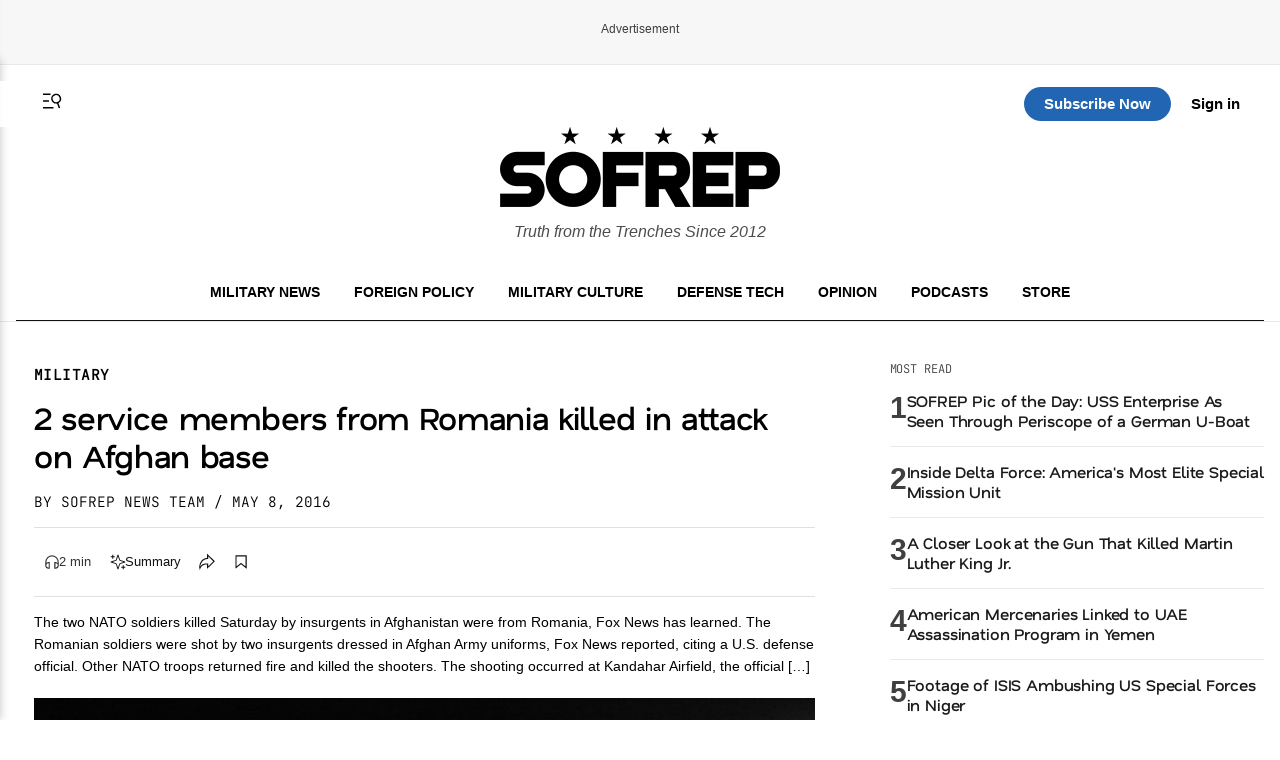

--- FILE ---
content_type: text/html; charset=utf-8
request_url: https://www.google.com/recaptcha/api2/aframe
body_size: 184
content:
<!DOCTYPE HTML><html><head><meta http-equiv="content-type" content="text/html; charset=UTF-8"></head><body><script nonce="nGAK_QPE-JjmpMaLzqysFQ">/** Anti-fraud and anti-abuse applications only. See google.com/recaptcha */ try{var clients={'sodar':'https://pagead2.googlesyndication.com/pagead/sodar?'};window.addEventListener("message",function(a){try{if(a.source===window.parent){var b=JSON.parse(a.data);var c=clients[b['id']];if(c){var d=document.createElement('img');d.src=c+b['params']+'&rc='+(localStorage.getItem("rc::a")?sessionStorage.getItem("rc::b"):"");window.document.body.appendChild(d);sessionStorage.setItem("rc::e",parseInt(sessionStorage.getItem("rc::e")||0)+1);localStorage.setItem("rc::h",'1769042503557');}}}catch(b){}});window.parent.postMessage("_grecaptcha_ready", "*");}catch(b){}</script></body></html>